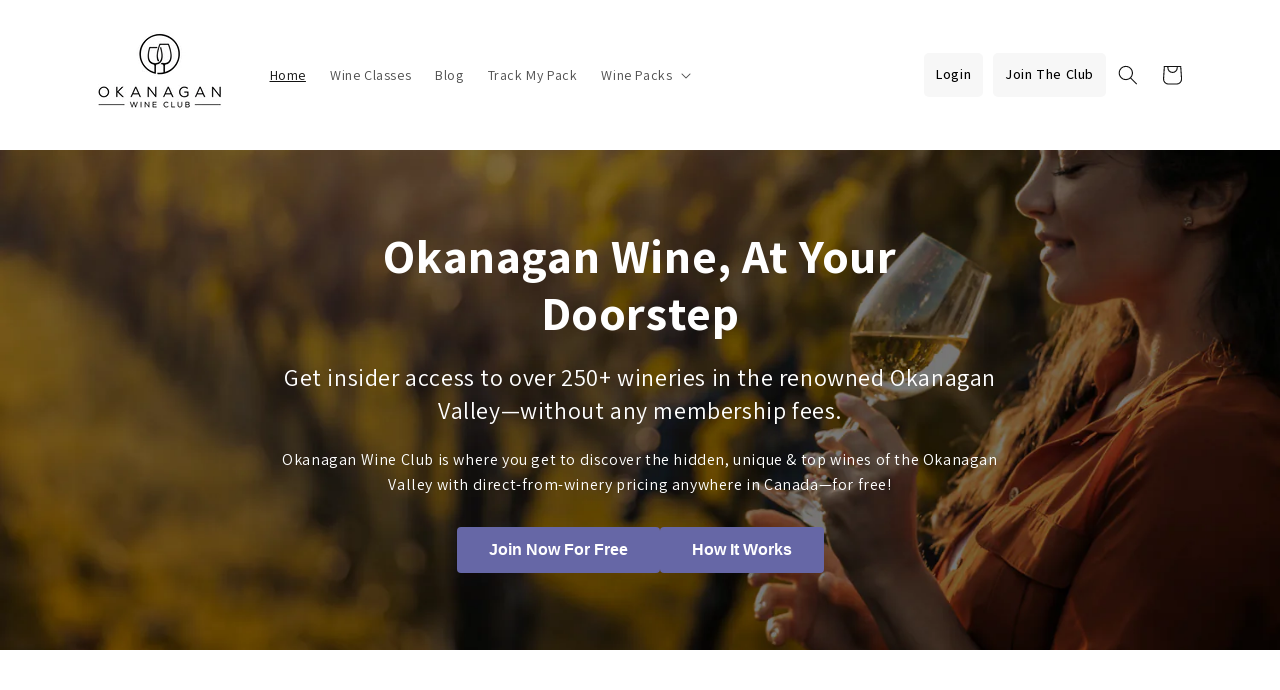

--- FILE ---
content_type: image/svg+xml
request_url: https://okanaganwineclub.com/cdn/shop/files/wine-glass-regular-full.svg?v=1762813506&width=400
body_size: -462
content:
<svg viewBox="0 0 640 640" xmlns="http://www.w3.org/2000/svg"><path d="M200.7 82.4C203.2 71.6 212.9 64 224 64L416 64C427.1 64 436.8 71.6 439.3 82.4L475.6 234.9C478.5 247 480 259.5 480 272C480 352.2 421 418.7 344 430.2L344 560L408 560C421.3 560 432 570.7 432 584C432 597.3 421.3 608 408 608L232 608C218.7 608 208 597.3 208 584C208 570.7 218.7 560 232 560L296 560L296 430.2C219 418.6 160 352.2 160 272C160 259.5 161.5 247 164.4 234.9L200.7 82.4zM212.5 240L211 246C209 254.5 208 263.2 208 272C208 333.9 258.2 384 320 384C381.8 384 432 333.8 432 272C432 263.3 431 254.5 429 246L427.6 240L212.6 240zM223.9 192L416.1 192L397.1 112L243 112L224 192z"></path></svg>